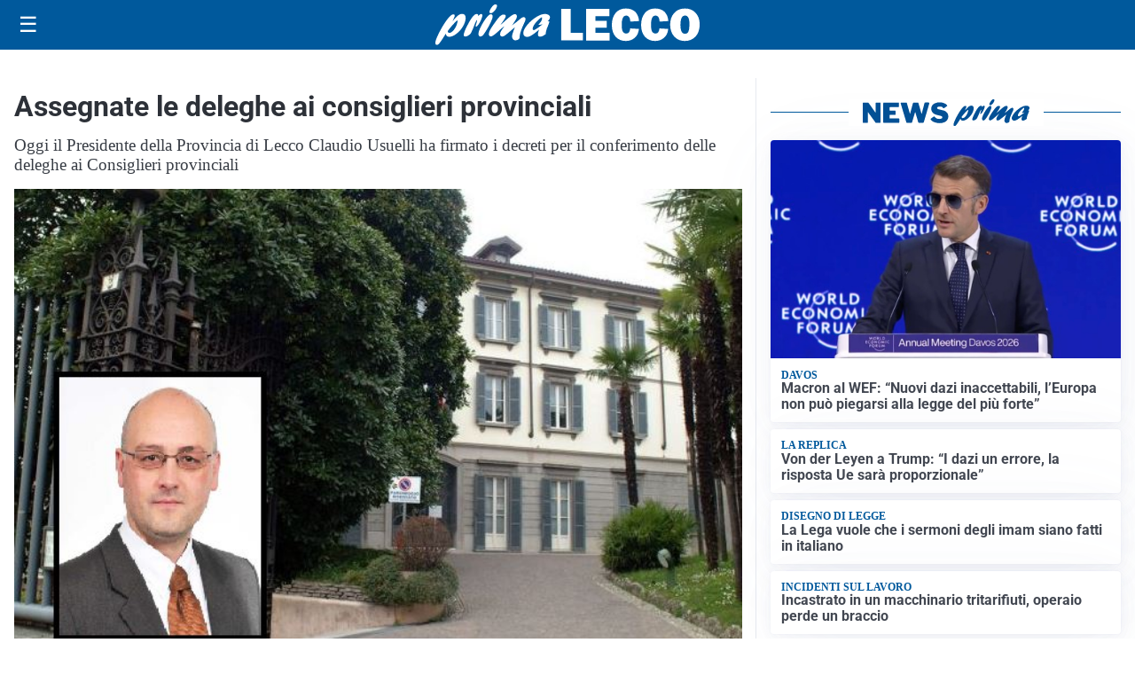

--- FILE ---
content_type: text/html; charset=utf8
request_url: https://primalecco.it/media/my-theme/widgets/list-posts/sidebar-video-piu-visti.html?ts=29482660
body_size: 624
content:
<div class="widget-title"><span>Video più visti</span></div>
<div class="widget-sidebar-featured-poi-lista">
            
                    <article class="featured">
                <a href="https://primalecco.it/attualita/lupo-ripreso-sulla-statale-36-video-ripreso-il-18-gennaio/">
                                            <figure><img width="480" height="300" src="https://primalecco.it/media/2026/01/Screenshot-2026-01-18-alle-22.10.24-1280x723-1-480x300.png" class="attachment-thumbnail size-thumbnail wp-post-image" alt="Lupo ripreso sulla Statale 36: video ripreso il 18 gennaio" loading="lazy" sizes="(max-width: 480px) 480px, (max-width: 1024px) 640px, 1280px" decoding="async" /></figure>
                                        <div class="post-meta">
                                                    <span class="lancio">Campodolcino</span>
                                                <h3>Lupo ripreso sulla Statale 36: video ripreso il 18 gennaio</h3>
                    </div>
                </a>
            </article>
                    
                    <article class="compact">
                <a href="https://primalecco.it/attualita/lecco-aperto-lo-svincolo-del-bione/">
                    <div class="post-meta">
                                                    <span class="lancio">viabilità</span>
                                                <h3>Lecco: aperto lo svincolo del Bione</h3>
                    </div>
                </a>
            </article>
                    
                    <article class="compact">
                <a href="https://primalecco.it/sanita/medici-e-medicina-la-neurochirurgia-apre-il-viaggio-nella-scienza-raccontata-in-tv/">
                    <div class="post-meta">
                                                    <span class="lancio">televisione</span>
                                                <h3>“Medici e Medicina”: la neurochirurgia apre il viaggio nella scienza raccontata in Tv</h3>
                    </div>
                </a>
            </article>
            </div>

<div class="widget-footer"><a role="button" href="/multimedia/video/" class="outline widget-more-button">Altri video</a></div>